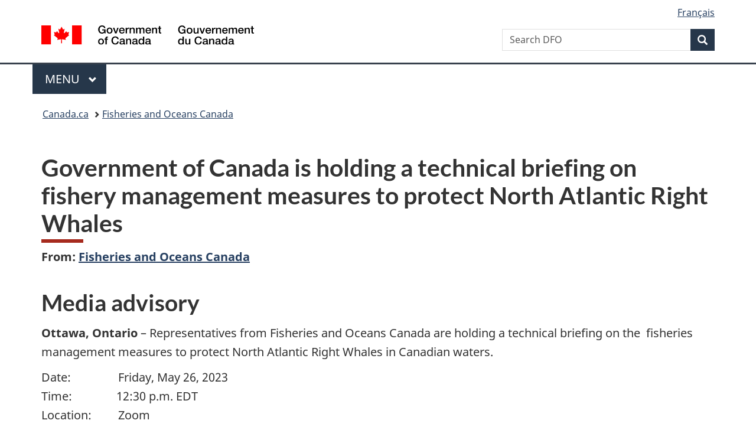

--- FILE ---
content_type: text/html;charset=utf-8
request_url: https://www.canada.ca/en/fisheries-oceans/news/2023/05/government-of-canada-is-holding-a-technical-briefing-on-north-atlantic-right-whale-fishery-protection-measures.html
body_size: 7929
content:
<!doctype html>

<!--[if lt IE 9]>
<html class="no-js lt-ie9" dir="ltr" lang="en" xmlns="http://www.w3.org/1999/xhtml">
<![endif]-->
<!--[if gt IE 8]><!-->
<html class="no-js" dir="ltr" lang="en" xmlns="http://www.w3.org/1999/xhtml">
<!--<![endif]-->
<head>
    
<meta http-equiv="X-UA-Compatible" content="IE=edge"/>
<meta charset="utf-8"/>
<title>Government of Canada is holding a technical briefing on fishery management measures to protect North Atlantic Right Whales - Canada.ca</title>
<meta content="width=device-width,initial-scale=1" name="viewport"/>


	<link rel="schema.dcterms" href="http://purl.org/dc/terms/"/>
	<link rel="canonical" href="https://www.canada.ca/en/fisheries-oceans/news/2023/05/government-of-canada-is-holding-a-technical-briefing-on-north-atlantic-right-whale-fishery-protection-measures.html"/>
    <link rel="alternate" hreflang="en" href="https://www.canada.ca/en/fisheries-oceans/news/2023/05/government-of-canada-is-holding-a-technical-briefing-on-north-atlantic-right-whale-fishery-protection-measures.html"/>
	
        <link rel="alternate" hreflang="fr" href="https://www.canada.ca/fr/peches-oceans/nouvelles/2023/05/le-gouvernement-du-canada-tient-une-seance-dinformation-technique-sur-les-mesures-de-peche-visant-a-proteger-la-baleine-noire-de-latlantique-nord.html"/>
	
	
		<meta name="description" content="Representatives from Fisheries and Oceans Canada are holding a technical briefing on the  fisheries management measures to protect North Atlantic Right Whales in Canadian waters"/>
	
	
		<meta name="keywords" content="Fisheries,Fisheries management,Fisheries and Oceans Canada,Atlantic,Quebec,Commercial fishing,Aboriginal peoples,business,general public,rural community,media advisories,Hon. Joyce Murray"/>
	
	
		<meta name="author" content="Fisheries and Oceans Canada"/>
	
	
		<meta name="dcterms.title" content="Government of Canada is holding a technical briefing on fishery management measures to protect North Atlantic Right Whales"/>
	
	
		<meta name="dcterms.description" content="Representatives from Fisheries and Oceans Canada are holding a technical briefing on the  fisheries management measures to protect North Atlantic Right Whales in Canadian waters"/>
	
	
		<meta name="dcterms.creator" content="Fisheries and Oceans Canada"/>
	
	
	
		<meta name="dcterms.language" title="ISO639-2/T" content="eng"/>
	
	
		<meta name="dcterms.subject" title="gccore" content="Economics and Industry;Fisheries,Processes;Management;Fisheries management"/>
	
	
		<meta name="dcterms.issued" title="W3CDTF" content="2023-05-26"/>
	
	
		<meta name="dcterms.modified" title="W3CDTF" content="2023-05-26"/>
	
	
		<meta name="dcterms.audience" content="Indigenous peoples,business,general public,rural community"/>
	
	
		<meta name="dcterms.spatial" content="Canada;Atlantic;Quebec"/>
	
	
		<meta name="dcterms.type" content="media advisories"/>
	
	
	
	
	
		<meta name="dcterms.identifier" content="Fisheries_and_Oceans_Canada"/>
	
	
		<meta name="generator" content="gcnews"/>
	
	
        



	<meta prefix="fb: https://www.facebook.com/2008/fbml" property="fb:pages" content="378967748836213, 160339344047502, 184605778338568, 237796269600506, 10860597051, 14498271095, 209857686718, 160504807323251, 111156792247197, 113429762015861, 502566449790031, 312292485564363, 1471831713076413, 22724568071, 17294463927, 1442463402719857, 247990812241506, 730097607131117, 1142481292546228, 1765602380419601, 131514060764735, 307780276294187, 427238637642566, 525934210910141, 1016214671785090, 192657607776229, 586856208161152, 1146080748799944, 408143085978521, 490290084411688, 163828286987751, 565688503775086, 460123390028, 318424514044, 632493333805962, 370233926766473, 173004244677, 1562729973959056, 362400293941960, 769857139754987, 167891083224996, 466882737009651, 126404198009505, 135409166525475, 664638680273646, 169011506491295, 217171551640146, 182842831756930, 1464645710444681, 218822426028, 218740415905, 123326971154939, 125058490980757, 1062292210514762, 1768389106741505, 310939332270090, 285960408117397, 985916134909087, 655533774808209, 1522633664630497, 686814348097821, 230798677012118, 320520588000085, 103201203106202, 273375356172196, 61263506236, 353102841161, 1061339807224729, 1090791104267764, 395867780593657, 1597876400459657, 388427768185631, 937815283021844, 207409132619743, 1952090675003143, 206529629372368, 218566908564369, 175257766291975, 118472908172897, 767088219985590, 478573952173735, 465264530180856, 317418191615817, 428040827230778, 222493134493922, 196833853688656, 194633827256676, 252002641498535, 398018420213195, 265626156847421, 202442683196210, 384350631577399, 385499078129720, 178433945604162, 398240836869162, 326182960762584, 354672164565195, 375081249171867, 333050716732105, 118996871563050, 240349086055056, 119579301504003, 185184131584797, 333647780005544, 306255172770146, 369589566399283, 117461228379000, 349774478396157, 201995959908210, 307017162692056, 145928592172074, 122656527842056">


	


    


	<script src="//assets.adobedtm.com/be5dfd287373/abb618326704/launch-3eac5e076135.min.js"></script>










<link rel="stylesheet" href="https://use.fontawesome.com/releases/v5.15.4/css/all.css" integrity="sha256-mUZM63G8m73Mcidfrv5E+Y61y7a12O5mW4ezU3bxqW4=" crossorigin="anonymous"/>
<script blocking="render" src="/etc/designs/canada/wet-boew/js/gcdsloader.min.js"></script>
<link rel="stylesheet" href="/etc/designs/canada/wet-boew/css/theme.min.css"/>
<link href="/etc/designs/canada/wet-boew/assets/favicon.ico" rel="icon" type="image/x-icon"/>
<noscript><link rel="stylesheet" href="/etc/designs/canada/wet-boew/css/noscript.min.css"/></noscript>






    
    
    
    

    
    



    
         

                              <script>!function(a){var e="https://s.go-mpulse.net/boomerang/",t="addEventListener";if("False"=="True")a.BOOMR_config=a.BOOMR_config||{},a.BOOMR_config.PageParams=a.BOOMR_config.PageParams||{},a.BOOMR_config.PageParams.pci=!0,e="https://s2.go-mpulse.net/boomerang/";if(window.BOOMR_API_key="KBFUZ-C9D7G-RB8SX-GRGEN-HGMC9",function(){function n(e){a.BOOMR_onload=e&&e.timeStamp||(new Date).getTime()}if(!a.BOOMR||!a.BOOMR.version&&!a.BOOMR.snippetExecuted){a.BOOMR=a.BOOMR||{},a.BOOMR.snippetExecuted=!0;var i,_,o,r=document.createElement("iframe");if(a[t])a[t]("load",n,!1);else if(a.attachEvent)a.attachEvent("onload",n);r.src="javascript:void(0)",r.title="",r.role="presentation",(r.frameElement||r).style.cssText="width:0;height:0;border:0;display:none;",o=document.getElementsByTagName("script")[0],o.parentNode.insertBefore(r,o);try{_=r.contentWindow.document}catch(O){i=document.domain,r.src="javascript:var d=document.open();d.domain='"+i+"';void(0);",_=r.contentWindow.document}_.open()._l=function(){var a=this.createElement("script");if(i)this.domain=i;a.id="boomr-if-as",a.src=e+"KBFUZ-C9D7G-RB8SX-GRGEN-HGMC9",BOOMR_lstart=(new Date).getTime(),this.body.appendChild(a)},_.write("<bo"+'dy onload="document._l();">'),_.close()}}(),"".length>0)if(a&&"performance"in a&&a.performance&&"function"==typeof a.performance.setResourceTimingBufferSize)a.performance.setResourceTimingBufferSize();!function(){if(BOOMR=a.BOOMR||{},BOOMR.plugins=BOOMR.plugins||{},!BOOMR.plugins.AK){var e=""=="true"?1:0,t="",n="clmlshacc2txg2lup57q-f-dfea26300-clientnsv4-s.akamaihd.net",i="false"=="true"?2:1,_={"ak.v":"39","ak.cp":"368225","ak.ai":parseInt("231651",10),"ak.ol":"0","ak.cr":8,"ak.ipv":4,"ak.proto":"h2","ak.rid":"375375b5","ak.r":51208,"ak.a2":e,"ak.m":"dscb","ak.n":"essl","ak.bpcip":"18.216.185.0","ak.cport":59420,"ak.gh":"23.209.83.15","ak.quicv":"","ak.tlsv":"tls1.3","ak.0rtt":"","ak.0rtt.ed":"","ak.csrc":"-","ak.acc":"","ak.t":"1769242495","ak.ak":"hOBiQwZUYzCg5VSAfCLimQ==KkVcqBjJr7KQFEa5Fch/O9UtNU8ilx2m6Kj4zr2z6sT0qqAcqG7xv+m6MG2AB7gaf7Q0oRGQ/IhAtvBaQLigr+j/RiVn/dc340q/gWSIiD/87vOL9LVmQDmjmLL2Cu4xsl+PAihz/lgoZfXoIhsIWqu0lxze14S9oVwRnBts9LJVJGktfIgCPbmQn60SAz/[base64]/vnqqTgq9ZpnzMcqznoYXnrWpLscWINw=","ak.pv":"821","ak.dpoabenc":"","ak.tf":i};if(""!==t)_["ak.ruds"]=t;var o={i:!1,av:function(e){var t="http.initiator";if(e&&(!e[t]||"spa_hard"===e[t]))_["ak.feo"]=void 0!==a.aFeoApplied?1:0,BOOMR.addVar(_)},rv:function(){var a=["ak.bpcip","ak.cport","ak.cr","ak.csrc","ak.gh","ak.ipv","ak.m","ak.n","ak.ol","ak.proto","ak.quicv","ak.tlsv","ak.0rtt","ak.0rtt.ed","ak.r","ak.acc","ak.t","ak.tf"];BOOMR.removeVar(a)}};BOOMR.plugins.AK={akVars:_,akDNSPreFetchDomain:n,init:function(){if(!o.i){var a=BOOMR.subscribe;a("before_beacon",o.av,null,null),a("onbeacon",o.rv,null,null),o.i=!0}return this},is_complete:function(){return!0}}}}()}(window);</script></head>

<body vocab="http://schema.org/" resource="#wb-webpage" typeof="WebPage">

<script type="application/ld+json">
{
        "@context": "http://schema.org",
        "@type": "NewsArticle",
		"@id": "#json-ld",
		"mainEntityOfPage":{
                    "@type":"WebPageElement",
                    "@id":"#mainContent"
        },
		"sameAs": "#mainContent",
        "headline": "Government of Canada is holding a technical briefing on fishery management measures to protect North Atlant...",
        "datePublished": "2023-05-26T08:49:24",
        "dateModified": "2023-05-26T08:49:25",
        "description": "Representatives from Fisheries and Oceans Canada are holding a technical briefing on the  fisheries management measures to protect North Atlantic Right Whales in Canadian waters",
        "author": {
          "@type": "GovernmentOrganization",
          "name": "Fisheries and Oceans Canada",
		  "parentOrganization": {
                "@type": "GovernmentOrganization",
                "name": "Government of Canada",
				"@id":"#publisher"
           }
        },
        "publisher": {
          "@type": "GovernmentOrganization",
          "name": "Government of Canada",
          "logo": {
            "@type": "ImageObject",
            "url": "https://www.canada.ca/etc/designs/canada/wet-boew/assets/sig-blk-en.png"
          },
		  "parentOrganization": { "@id": "#publisher" }
        },
        "image": "https://www.canada.ca/content/dam/canada/bck-srh.jpg",
		"speakable": {
                    "@type": "SpeakableSpecification",
                    "cssSelector": [
                    "h1",
                    ".teaser"
                    ]
        }
}

</script>


    




    
        
        
        <div class="newpar new section">

</div>

    
        
        
        <div class="par iparys_inherited">

    
    
    
    
        
        
        <div class="global-header"><nav><ul id="wb-tphp">
	<li class="wb-slc"><a class="wb-sl" href="#wb-cont">Skip to main content</a></li>
	<li class="wb-slc"><a class="wb-sl" href="#wb-info">Skip to &#34;About government&#34;</a></li>
	
</ul></nav>

<header>
	<div id="wb-bnr" class="container">
		<div class="row">
			
			<section id="wb-lng" class="col-xs-3 col-sm-12 pull-right text-right">
    <h2 class="wb-inv">Language selection</h2>
    <div class="row">
        <div class="col-md-12">
            <ul class="list-inline mrgn-bttm-0">
                <li>
                    <a lang="fr" href="/fr/peches-oceans/nouvelles/2023/05/le-gouvernement-du-canada-tient-une-seance-dinformation-technique-sur-les-mesures-de-peche-visant-a-proteger-la-baleine-noire-de-latlantique-nord.html">
                        
                            <span class="hidden-xs" translate="no">Fran&ccedil;ais</span>
                            <abbr title="Fran&ccedil;ais" class="visible-xs h3 mrgn-tp-sm mrgn-bttm-0 text-uppercase" translate="no">fr</abbr>
                        
                        
                    </a>
                </li>
                
                
            </ul>
        </div>
    </div>
</section>
				<div class="brand col-xs-9 col-sm-5 col-md-4" property="publisher" resource="#wb-publisher" typeof="GovernmentOrganization">
					
                    
					
						
						<a href="/en.html" property="url">
							<img src="/etc/designs/canada/wet-boew/assets/sig-blk-en.svg" alt="Government of Canada" property="logo"/>
							<span class="wb-inv"> /
								
								<span lang="fr">Gouvernement du Canada</span>
							</span>
						</a>
					
					<meta property="name" content="Government of Canada"/>
					<meta property="areaServed" typeof="Country" content="Canada"/>
					<link property="logo" href="/etc/designs/canada/wet-boew/assets/wmms-blk.svg"/>
				</div>
				<section id="wb-srch" class="col-lg-offset-4 col-md-offset-4 col-sm-offset-2 col-xs-12 col-sm-5 col-md-4">
					<h2>Search</h2>
					
<form action="/en/fisheries-oceans/search.html" method="get" name="cse-search-box" role="search">
	<div class="form-group wb-srch-qry">
		    
		
		    <label for="wb-srch-q" class="wb-inv">Search DFO</label>
			<input id="wb-srch-q" list="wb-srch-q-ac" class="wb-srch-q form-control" name="q" type="search" value="" size="34" maxlength="170" placeholder="Search DFO"/>
		

		<datalist id="wb-srch-q-ac">
		</datalist>
	</div>
	<div class="form-group submit">
	<button type="submit" id="wb-srch-sub" class="btn btn-primary btn-small" name="wb-srch-sub"><span class="glyphicon-search glyphicon"></span><span class="wb-inv">Search</span></button>
	</div>
</form>

				</section>
		</div>
	</div>
	<hr/>
	
	<div class="container"><div class="row">
		
        <div class="col-md-8">
        <nav class="gcweb-menu" typeof="SiteNavigationElement">
		<h2 class="wb-inv">Menu</h2>
		<button type="button" aria-haspopup="true" aria-expanded="false"><span class="wb-inv">Main </span>Menu <span class="expicon glyphicon glyphicon-chevron-down"></span></button>
<ul role="menu" aria-orientation="vertical" data-ajax-replace="/content/dam/canada/sitemenu/sitemenu-v2-en.html">
	<li role="presentation"><a role="menuitem" tabindex="-1" href="https://www.canada.ca/en/services/jobs.html">Jobs and the workplace</a></li>
	<li role="presentation"><a role="menuitem" tabindex="-1" href="https://www.canada.ca/en/services/immigration-citizenship.html">Immigration and citizenship</a></li>
	<li role="presentation"><a role="menuitem" tabindex="-1" href="https://travel.gc.ca/">Travel and tourism</a></li>
	<li role="presentation"><a role="menuitem" tabindex="-1" href="https://www.canada.ca/en/services/business.html">Business and industry</a></li>
	<li role="presentation"><a role="menuitem" tabindex="-1" href="https://www.canada.ca/en/services/benefits.html">Benefits</a></li>
	<li role="presentation"><a role="menuitem" tabindex="-1" href="https://www.canada.ca/en/services/health.html">Health</a></li>
	<li role="presentation"><a role="menuitem" tabindex="-1" href="https://www.canada.ca/en/services/taxes.html">Taxes</a></li>
	<li role="presentation"><a role="menuitem" tabindex="-1" href="https://www.canada.ca/en/services/environment.html">Environment and natural resources</a></li>
	<li role="presentation"><a role="menuitem" tabindex="-1" href="https://www.canada.ca/en/services/defence.html">National security and defence</a></li>
	<li role="presentation"><a role="menuitem" tabindex="-1" href="https://www.canada.ca/en/services/culture.html">Culture, history and sport</a></li>
	<li role="presentation"><a role="menuitem" tabindex="-1" href="https://www.canada.ca/en/services/policing.html">Policing, justice and emergencies</a></li>
	<li role="presentation"><a role="menuitem" tabindex="-1" href="https://www.canada.ca/en/services/transport.html">Transport and infrastructure</a></li>
	<li role="presentation"><a role="menuitem" tabindex="-1" href="https://www.international.gc.ca/world-monde/index.aspx?lang=eng">Canada and the world</a></li>
	<li role="presentation"><a role="menuitem" tabindex="-1" href="https://www.canada.ca/en/services/finance.html">Money and finances</a></li>
	<li role="presentation"><a role="menuitem" tabindex="-1" href="https://www.canada.ca/en/services/science.html">Science and innovation</a></li>
	<li role="presentation"><a role="menuitem" tabindex="-1" href="https://www.canada.ca/en/services/life-events.html">Manage life events</a></li>
</ul>

		
        </nav>   
        </div>
		
		
		
    </div></div>
	
		<nav id="wb-bc" property="breadcrumb"><h2 class="wb-inv">You are here:</h2><div class="container"><ol class="breadcrumb">
<li><a href='/en.html'>Canada.ca</a></li>
<li><a href='/en/fisheries-oceans.html'>Fisheries and Oceans Canada</a></li>
</ol></div></nav>


	

  
</header>
</div>

    

</div>

    




	











<!--/* Hide Nav; Hide Right Rail /*-->

    <main role="main" property="mainContentOfPage" typeof="WebPageElement" resource="#wb-main" class="container">
        <div>


<div class="aem-Grid aem-Grid--12 aem-Grid--default--12 ">
    
    <div class="news-generic-container base-content-container parbase aem-GridColumn aem-GridColumn--default--12">

<div id="news-release-container">
 

    <div>
    <h1 property="name headline" id="wb-cont">Government of Canada is holding a technical briefing on fishery management measures to protect North Atlantic Right Whales <strong></strong></h1>
<p class="gc-byline"><strong>From: <a href="/en/fisheries-oceans.html">Fisheries and Oceans Canada</a> 

</strong></p>
</div>
    <div>
    <h2>Media advisory</h2>

</div>
    <p class="teaser hidden">Representatives from Fisheries and Oceans Canada are holding a technical briefing on the  fisheries management measures to protect North Atlantic Right Whales in Canadian waters</p>

    <div class="mrgn-bttm-md">

<div class="row"> 

	
    
        <div class="col-md-auto">
<div class="cmp-text">
    <p><strong>Ottawa, Ontario </strong>– Representatives from Fisheries and Oceans Canada are holding a technical briefing on the &nbsp;fisheries management measures to protect North Atlantic Right Whales in Canadian waters.&nbsp;</p> 
<p>Date: &nbsp;&nbsp;&nbsp;&nbsp;&nbsp;&nbsp;&nbsp;&nbsp;&nbsp;&nbsp;&nbsp;&nbsp;&nbsp;&nbsp; Friday, May 26, 2023&nbsp; &nbsp;&nbsp;<br> Time: &nbsp;&nbsp;&nbsp;&nbsp;&nbsp;&nbsp;&nbsp;&nbsp;&nbsp;&nbsp;&nbsp;&nbsp;&nbsp; 12:30 p.m. EDT&nbsp; &nbsp; &nbsp; &nbsp; &nbsp; &nbsp; &nbsp; &nbsp; &nbsp; &nbsp; &nbsp; &nbsp;&nbsp;<br> Location: &nbsp;&nbsp;&nbsp;&nbsp;&nbsp;&nbsp;&nbsp; Zoom</p> 
<p><strong>Note:</strong> Media planning to attend the event are required to contact Fisheries and Oceans Canada Media Relations at <a href="mailto:media.xncr@dfo-mpo.gc.ca">media.xncr@dfo-mpo.gc.ca</a> to register before Friday, May 26 at 11 a.m. EST. A confirmation email containing the link and instructions for participating will only be provided to media representatives who have registered.</p>
</div>

    

</div>
	
</div></div>

    
    
    
    	<div>
    <h2>Contacts</h2>

</div>
        
    

    
        <p>Matthew Dillon&nbsp; &nbsp; &nbsp; &nbsp; &nbsp; &nbsp; &nbsp; &nbsp; &nbsp; &nbsp; &nbsp; &nbsp; &nbsp;&nbsp;<br> Director of Communications<br> Office of the Minister of Fisheries, Oceans and the Canadian Coast Guard<br> 613-992-3474<br><a href="mailto:Matthew.Dillon@dfo-mpo.gc.ca">Matthew.Dillon@dfo-mpo.gc.ca</a></p> 
<p>Media Relations<br> Fisheries and Oceans Canada<br> 613-990-7537<br><a href="mailto:Media.xncr@dfo-mpo.gc.ca">Media.xncr@dfo-mpo.gc.ca</a></p> 
<h2>Stay Connected</h2> 
<ul> 
 <li>Follow Fisheries and Oceans Canada on&nbsp;<a href="https://twitter.com/FishOceansCAN">Twitter</a>,&nbsp;<a href="https://www.facebook.com/FisheriesOceansCanada">Facebook</a>,&nbsp;<a href="https://www.instagram.com/fisheriesoceanscan/">Instagram</a>,&nbsp;<a href="https://www.youtube.com/user/fisheriescanada">YouTube</a>&nbsp;and&nbsp;<a href="https://ca.linkedin.com/company/fisheries-and-oceans-canada">LinkedIn</a>.</li> 
 <li>Follow the Canadian Coast Guard on&nbsp;<a href="https://twitter.com/CoastGuardCAN">Twitter</a>,&nbsp;<a href="https://www.facebook.com/CanadianCoastGuard">Facebook</a>,&nbsp;<a href="https://www.instagram.com/coastguardcan/">Instagram</a>,&nbsp;<a href="https://www.youtube.com/user/CCGrecruitmentGCC">YouTube</a>&nbsp;and&nbsp;<a href="https://www.linkedin.com/company/canadian-coast-guard/mycompany/">LinkedIn</a>.</li> 
</ul>
    



    

 	

    

	<div class="mrgn-tp-lg">
    	<div class="news-tags" id="dtmnewsribk">
    <span>Search for related information by keyword:</span>
    
        
        <span>
            
           		<a href="https://www.canada.ca/en/sr/srb/sra.html?_charset_=UTF-8&allq=Fisheries&exctq=&anyq=&noneq=&fqupdate=&dmn=&fqocct=#wb-land">Fisheries</a>
           
        </span>
    
        <span> | </span>
        <span>
            
           		<a href="https://www.canada.ca/en/sr/srb/sra.html?_charset_=UTF-8&allq=Fisheries%20management&exctq=&anyq=&noneq=&fqupdate=&dmn=&fqocct=#wb-land">Fisheries management</a>
           
        </span>
    
        <span> | </span>
        <span>
            
           		<a href="https://www.canada.ca/en/sr/srb/sra.html?_charset_=UTF-8&allq=Fisheries%20and%20Oceans%20Canada&exctq=&anyq=&noneq=&fqupdate=&dmn=&fqocct=#wb-land">Fisheries and Oceans Canada</a>
           
        </span>
    
        <span> | </span>
        <span>
            
           		<a href="https://www.canada.ca/en/sr/srb/sra.html?_charset_=UTF-8&allq=Atlantic&exctq=&anyq=&noneq=&fqupdate=&dmn=&fqocct=#wb-land">Atlantic</a>
           
        </span>
    
        <span> | </span>
        <span>
            
           		<a href="https://www.canada.ca/en/sr/srb/sra.html?_charset_=UTF-8&allq=Quebec&exctq=&anyq=&noneq=&fqupdate=&dmn=&fqocct=#wb-land">Quebec</a>
           
        </span>
    
        <span> | </span>
        <span>
            
           		<a href="https://www.canada.ca/en/sr/srb/sra.html?_charset_=UTF-8&allq=Commercial%20fishing&exctq=&anyq=&noneq=&fqupdate=&dmn=&fqocct=#wb-land">Commercial fishing</a>
           
        </span>
    
        <span> | </span>
        <span>
            
           		<a href="https://www.canada.ca/en/sr/srb/sra.html?_charset_=UTF-8&allq=Indigenous%20peoples&exctq=&anyq=&noneq=&fqupdate=&dmn=&fqocct=#wb-land">Indigenous peoples</a>
           
        </span>
    
        <span> | </span>
        <span>
            
           		<a href="https://www.canada.ca/en/sr/srb/sra.html?_charset_=UTF-8&allq=business&exctq=&anyq=&noneq=&fqupdate=&dmn=&fqocct=#wb-land">business</a>
           
        </span>
    
        <span> | </span>
        <span>
            
           		<a href="https://www.canada.ca/en/sr/srb/sra.html?_charset_=UTF-8&allq=general%20public&exctq=&anyq=&noneq=&fqupdate=&dmn=&fqocct=#wb-land">general public</a>
           
        </span>
    
        <span> | </span>
        <span>
            
           		<a href="https://www.canada.ca/en/sr/srb/sra.html?_charset_=UTF-8&allq=rural%20community&exctq=&anyq=&noneq=&fqupdate=&dmn=&fqocct=#wb-land">rural community</a>
           
        </span>
    
        <span> | </span>
        <span>
            
           		<a href="https://www.canada.ca/en/sr/srb/sra.html?_charset_=UTF-8&allq=media%20advisories&exctq=&anyq=&noneq=&fqupdate=&dmn=&fqocct=#wb-land">media advisories</a>
           
        </span>
    
</div>
    </div>
</div>
</div>

    
</div>
</div>
        <section class="pagedetails">
    <h2 class="wb-inv">Page details</h2>
    
        <gcds-date-modified>
	2023-05-26
</gcds-date-modified>

</section>

    </main>



    




    
        
        
        <div class="newpar new section">

</div>

    
        
        
        <div class="par iparys_inherited">

    
    
    
    

</div>

    




    




    
        
        
        <div class="newpar new section">

</div>

    
        
        
        <div class="par iparys_inherited">

    
    
    
    
        
        
        <div class="global-footer">
    <footer id="wb-info">
	    <h2 class="wb-inv">About this site</h2>
    		
        <div class="gc-main-footer">
			<div class="container">
	<nav>
	<h3>Government of Canada</h3>
	<ul class="list-col-xs-1 list-col-sm-2 list-col-md-3">
		<li><a href="/en/contact.html">All contacts</a></li>
		<li><a href="/en/government/dept.html">Departments and agencies</a></li>
		<li><a href="/en/government/system.html">About government</a></li>
	</ul>
	<h4><span class="wb-inv">Themes and topics</span></h4>
	<ul class="list-unstyled colcount-sm-2 colcount-md-3">			
		<li><a href="/en/services/jobs.html">Jobs</a></li>
		<li><a href="/en/services/immigration-citizenship.html">Immigration and citizenship</a></li>
		<li><a href="https://travel.gc.ca/">Travel and tourism</a></li>
		<li><a href="/en/services/business.html">Business</a></li>
		<li><a href="/en/services/benefits.html">Benefits</a></li>
		<li><a href="/en/services/health.html">Health</a></li>
		<li><a href="/en/services/taxes.html">Taxes</a></li>
		<li><a href="/en/services/environment.html">Environment and natural resources</a></li>
		<li><a href="/en/services/defence.html">National security and defence</a></li>
		<li><a href="/en/services/culture.html">Culture, history and sport</a></li>
		<li><a href="/en/services/policing.html">Policing, justice and emergencies</a></li>
		<li><a href="/en/services/transport.html">Transport and infrastructure</a></li>
		<li><a href="https://www.international.gc.ca/world-monde/index.aspx?lang=eng">Canada and the world</a></li>
		<li><a href="/en/services/finance.html">Money and finances</a></li>
		<li><a href="/en/services/science.html">Science and innovation</a></li>
		<li><a href="/en/services/indigenous-peoples.html">Indigenous Peoples</a></li>
		<li><a href="/en/services/veterans-military.html">Veterans and military</a></li>
		<li><a href="/en/services/youth.html">Youth</a></li>
		<li><a href="/en/services/life-events.html">Manage life events</a></li>		
	</ul>
	</nav>
</div>
	
        </div>
        <div class="gc-sub-footer">
            <div class="container d-flex align-items-center">
            <nav>
                <h3 class="wb-inv">Government of Canada Corporate</h3>
                <ul>
                
                    		<li><a href="https://www.canada.ca/en/social.html">Social media</a></li>
		<li><a href="https://www.canada.ca/en/mobile.html">Mobile applications</a></li>
		<li><a href="https://www.canada.ca/en/government/about-canada-ca.html">About Canada.ca</a></li>
                
                <li><a href="/en/transparency/terms.html">Terms and conditions</a></li>
                <li><a href="/en/transparency/privacy.html">Privacy</a></li>
                </ul>
            </nav>
                <div class="wtrmrk align-self-end">
                    <img src="/etc/designs/canada/wet-boew/assets/wmms-blk.svg" alt="Symbol of the Government of Canada"/>
                </div>
            </div>
        </div>
    </footer>

</div>

    

</div>

    




    







    <script type="text/javascript">_satellite.pageBottom();</script>






<script src="//ajax.googleapis.com/ajax/libs/jquery/2.2.4/jquery.min.js" integrity="sha256-BbhdlvQf/xTY9gja0Dq3HiwQF8LaCRTXxZKRutelT44=" crossorigin="anonymous"></script>
<script src="/etc/designs/canada/wet-boew/js/ep-pp.min.js"></script>
<script src="/etc/designs/canada/wet-boew/js/wet-boew.min.js"></script>
<script src="/etc/designs/canada/wet-boew/js/theme.min.js"></script>




</body>
</html>
